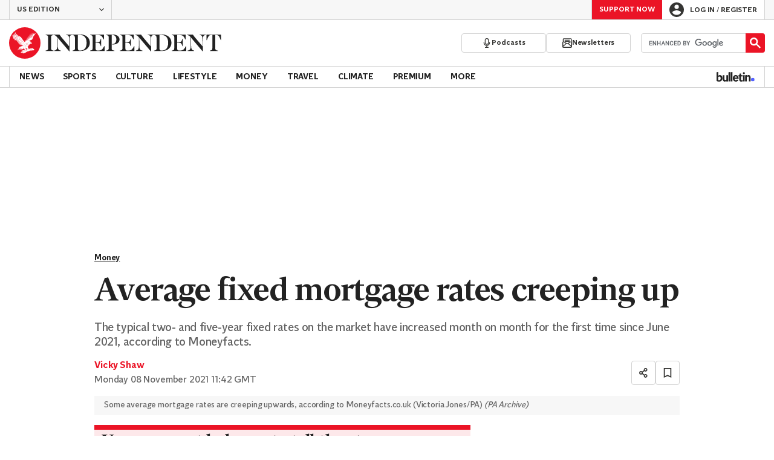

--- FILE ---
content_type: text/javascript;charset=utf-8
request_url: https://id.cxense.com/public/user/id?json=%7B%22identities%22%3A%5B%7B%22type%22%3A%22ckp%22%2C%22id%22%3A%22mkpevo5z6q9kg89r%22%7D%2C%7B%22type%22%3A%22lst%22%2C%22id%22%3A%2275b0d5dgmcyc1ua6y0ts5c23d%22%7D%2C%7B%22type%22%3A%22cst%22%2C%22id%22%3A%2275b0d5dgmcyc1ua6y0ts5c23d%22%7D%5D%7D&callback=cXJsonpCB1
body_size: 186
content:
/**/
cXJsonpCB1({"httpStatus":200,"response":{"userId":"cx:emkwq57i82sirrax7q8sxjfc:4lmo669crt4e","newUser":true}})

--- FILE ---
content_type: text/javascript;charset=utf-8
request_url: https://p1cluster.cxense.com/p1.js
body_size: 99
content:
cX.library.onP1('75b0d5dgmcyc1ua6y0ts5c23d');


--- FILE ---
content_type: image/svg+xml
request_url: https://static.independent.co.uk/static-assets/images/mobile-stores/Trading_212.svg
body_size: 10307
content:
<svg width="237" height="62" viewBox="0 0 237 62" fill="none" xmlns="http://www.w3.org/2000/svg">
<g clip-path="url(#clip0_2850_194)">
<path fill-rule="evenodd" clip-rule="evenodd" d="M226.625 18.93C233.454 16.9667 235.315 14.7938 235.315 8.79295C235.315 4.34567 233.349 -4.57764e-05 224.97 -4.57764e-05C217.107 -4.57764e-05 214.935 3.51638 214.625 8.79295C214.625 9.41481 215.039 9.82753 215.661 9.82753H219.488C220.211 9.82753 220.522 9.51853 220.626 8.79295C220.937 5.89624 222.693 5.17195 224.97 5.17195C227.451 5.17195 229.418 6.00081 229.418 8.79295C229.418 12.6218 227.971 12.9308 221.866 14.7938C215.452 16.6547 213.591 19.5505 213.591 24.3107V28.4481C213.591 29.0691 213.902 29.4818 214.625 29.4818H233.245C233.866 29.4818 234.279 29.1715 234.279 28.4481V25.3448C234.279 24.621 233.866 24.3107 233.245 24.3107H219.488C219.488 21.5172 220.937 20.6884 226.625 18.93" fill="black"/>
<path fill-rule="evenodd" clip-rule="evenodd" d="M206.332 24.3105V1.24097C206.332 0.51754 205.815 0.205969 205.091 0.414254L195.988 3.82825C195.47 4.03397 195.16 4.44797 195.16 4.96568V8.58497C195.16 9.3114 195.677 9.61954 196.401 9.41511L200.539 7.83583V24.3105H195.16C194.436 24.3105 194.125 24.725 194.125 25.3447V28.448C194.125 29.0694 194.436 29.4817 195.16 29.4817H209.643C210.263 29.4817 210.677 29.1718 210.677 28.448V25.3447C210.677 24.6213 210.263 24.3105 209.643 24.3105H206.332Z" fill="black"/>
<path fill-rule="evenodd" clip-rule="evenodd" d="M183.452 18.93C190.28 16.9667 192.143 14.7938 192.143 8.79295C192.143 4.34567 190.176 -4.57764e-05 181.797 -4.57764e-05C173.936 -4.57764e-05 171.762 3.51638 171.452 8.79295C171.452 9.41481 171.866 9.82753 172.488 9.82753H176.315C177.038 9.82753 177.35 9.51853 177.452 8.79295C177.764 5.89624 179.522 5.17195 181.797 5.17195C184.281 5.17195 186.246 6.00081 186.246 8.79295C186.246 12.6218 184.798 12.9308 178.694 14.7938C172.281 16.6547 170.418 19.5505 170.418 24.3107V28.4481C170.418 29.0691 170.729 29.4818 171.452 29.4818H190.073C190.694 29.4818 191.107 29.1715 191.107 28.4481V25.3448C191.107 24.621 190.694 24.3107 190.073 24.3107H176.315C176.315 21.5172 177.764 20.6884 183.452 18.93" fill="black"/>
<path fill-rule="evenodd" clip-rule="evenodd" d="M124.64 1.55169V13.1385L125.007 18.9345L114.916 1.24012C114.606 0.724544 114.296 0.516258 113.674 0.516258H109.744C109.02 0.516258 108.709 0.930687 108.709 1.55169V28.448C108.709 29.0694 109.02 29.4817 109.744 29.4817H113.468C114.089 29.4817 114.501 29.0694 114.501 28.448V16.8611L114.135 11.0643L124.225 28.7587C124.537 29.2751 124.847 29.4817 125.467 29.4817H129.398C130.019 29.4817 130.433 29.1718 130.433 28.448V1.55169C130.433 0.828258 130.019 0.516258 129.398 0.516258H125.675C124.95 0.516258 124.64 0.828258 124.64 1.55169" fill="black"/>
<path fill-rule="evenodd" clip-rule="evenodd" d="M103.123 28.4481V1.55182C103.123 0.827959 102.709 0.516388 102.088 0.516388H98.364C97.6402 0.516388 97.3295 0.930388 97.3295 1.55182V28.4481C97.3295 29.0691 97.6402 29.4818 98.364 29.4818H102.088C102.709 29.4818 103.123 29.0691 103.123 28.4481" fill="black"/>
<path fill-rule="evenodd" clip-rule="evenodd" d="M57.4001 7.27697L61.4338 16.2401C61.6413 16.8611 62.0531 17.0694 62.5717 17.0694H66.3997C67.2268 17.0694 67.5358 16.5521 67.2268 15.8278L60.7091 1.34383C60.5026 0.724543 60.0881 0.516685 59.5717 0.516685H55.2277C54.7096 0.516685 54.2964 0.724543 54.0886 1.34383L47.5717 15.8278C47.2614 16.5521 47.5717 17.0694 48.3988 17.0694H52.2264C52.7441 17.0694 53.1577 16.8611 53.3647 16.2401L57.4001 7.27697Z" fill="#00A7E1"/>
<path fill-rule="evenodd" clip-rule="evenodd" d="M34.2259 13.3447H30.1922V5.6883H34.2259C37.7436 5.6883 39.193 6.72458 39.193 9.51758C39.193 12.3089 37.7436 13.3447 34.2259 13.3447V13.3447ZM40.1565 17.6446C44.3063 16.112 45.0885 12.7846 45.0885 9.51758C45.0885 5.06901 43.6412 0.516296 34.2259 0.516296H25.435C24.7095 0.516296 24.3987 0.930725 24.3987 1.55172V28.448C24.3987 29.069 24.7095 29.4817 25.435 29.4817H29.1576C29.7786 29.4817 30.1922 29.069 30.1922 28.448V18.5159L34.519 18.5154L38.7782 28.6554C38.9852 29.2752 39.3987 29.4817 39.9169 29.4817H43.7432C44.5725 29.4817 44.881 28.9644 44.5725 28.2406L40.1565 17.6446Z" fill="black"/>
<path fill-rule="evenodd" clip-rule="evenodd" d="M20.0546 0.516472H1.43441C0.709271 0.516472 0.399414 0.828043 0.399414 1.5519V4.65433C0.399414 5.27447 0.813414 5.68847 1.43441 5.68847H7.84799V28.4482C7.84799 29.0692 8.15827 29.4819 8.88213 29.4819H12.6068C13.2274 29.4819 13.641 29.0692 13.641 28.4482V5.68847H20.0546C20.6747 5.68847 21.0883 5.27447 21.0883 4.65433V1.5519C21.0883 0.828043 20.6747 0.516472 20.0546 0.516472" fill="black"/>
<path fill-rule="evenodd" clip-rule="evenodd" d="M156.192 13.9646H147.399C146.677 13.9646 146.365 14.2753 146.365 15V18.1046C146.365 18.7234 146.677 19.1383 147.399 19.1383H151.331V20.1716C151.331 23.9983 149.88 24.828 146.365 24.828C142.848 24.828 141.399 23.9983 141.399 20.1716V9.82757C141.399 5.99957 142.848 5.172 146.365 5.172C149.571 5.172 151.019 5.89629 151.331 8.79214C151.331 9.51771 151.64 9.82757 152.364 9.82757H156.192C156.813 9.82757 157.226 9.414 157.226 8.79214C157.019 3.51643 155.158 0 146.365 0C136.951 0 135.503 4.03286 135.503 9.51771V20.481C135.503 25.9659 136.951 30 146.365 30C155.778 30 157.226 25.9659 157.226 20.481V15C157.226 14.2753 156.813 13.9646 156.192 13.9646" fill="black"/>
<path fill-rule="evenodd" clip-rule="evenodd" d="M86.2617 19.654C86.2617 23.4825 84.8131 24.3105 81.2954 24.3105H77.2608V5.6886H81.2954C84.8131 5.6886 86.2617 6.51746 86.2617 10.3446V19.654ZM81.2954 0.516602H72.5024C71.7785 0.516602 71.4683 0.930602 71.4683 1.5516V28.4483C71.4683 29.0693 71.7785 29.482 72.5024 29.482H81.2954C90.709 29.482 92.1567 25.4479 92.1567 19.966V10.0339C92.1567 4.55074 90.709 0.516602 81.2954 0.516602V0.516602Z" fill="black"/>
<path d="M225.806 61.3815C225.689 61.3815 225.587 61.3375 225.499 61.2496C225.411 61.1616 225.367 61.059 225.367 60.9418C225.367 60.8832 225.374 60.8245 225.389 60.7659C225.403 60.7073 225.433 60.634 225.477 60.5461L227.169 56.523L222.971 46.6081C222.897 46.4323 222.861 46.3077 222.861 46.2344C222.861 46.1025 222.905 45.9926 222.992 45.9047C223.08 45.8167 223.19 45.7728 223.322 45.7728H224.399C224.546 45.7728 224.663 45.8094 224.751 45.8827C224.839 45.956 224.898 46.0439 224.927 46.1465L228.269 54.1487L231.698 46.1465C231.742 46.0439 231.801 45.956 231.874 45.8827C231.962 45.8094 232.087 45.7728 232.248 45.7728H233.281C233.413 45.7728 233.523 45.8167 233.611 45.9047C233.699 45.9926 233.743 46.0952 233.743 46.2124C233.743 46.2857 233.706 46.4176 233.633 46.6081L227.389 61.0077C227.345 61.1103 227.279 61.1983 227.191 61.2715C227.118 61.3448 227.001 61.3815 226.84 61.3815H225.806Z" fill="black"/>
<path d="M215.395 57.2482C214.662 57.2482 213.995 57.1016 213.395 56.8085C212.794 56.5154 212.31 56.1197 211.944 55.6214C211.577 55.1231 211.394 54.5588 211.394 53.9286C211.394 52.9173 211.804 52.1112 212.625 51.5103C213.446 50.9094 214.516 50.5137 215.835 50.3232L219.11 49.8615V49.224C219.11 48.5205 218.905 47.9709 218.495 47.5752C218.099 47.1795 217.447 46.9816 216.538 46.9816C215.879 46.9816 215.344 47.1135 214.933 47.3773C214.538 47.6411 214.259 47.9782 214.098 48.3886C214.01 48.6084 213.856 48.7184 213.636 48.7184H212.647C212.486 48.7184 212.361 48.6744 212.273 48.5865C212.2 48.4839 212.163 48.3666 212.163 48.2347C212.163 48.0149 212.244 47.7437 212.405 47.4213C212.581 47.0989 212.845 46.7838 213.197 46.476C213.548 46.1682 213.995 45.9117 214.538 45.7065C215.095 45.4867 215.769 45.3768 216.56 45.3768C217.44 45.3768 218.18 45.494 218.781 45.7285C219.382 45.9484 219.851 46.2488 220.188 46.6299C220.539 47.0109 220.789 47.4433 220.935 47.9269C221.096 48.4106 221.177 48.9016 221.177 49.3999V56.5227C221.177 56.6693 221.126 56.7938 221.023 56.8964C220.935 56.9844 220.818 57.0283 220.671 57.0283H219.66C219.499 57.0283 219.374 56.9844 219.286 56.8964C219.198 56.7938 219.154 56.6693 219.154 56.5227V55.5774C218.964 55.8412 218.707 56.105 218.385 56.3688C218.063 56.618 217.66 56.8305 217.176 57.0064C216.692 57.1676 216.099 57.2482 215.395 57.2482ZM215.857 55.5994C216.458 55.5994 217.007 55.4748 217.506 55.2256C218.004 54.9618 218.392 54.5588 218.671 54.0165C218.964 53.4742 219.11 52.7927 219.11 51.972V51.3564L216.56 51.7302C215.52 51.8767 214.736 52.1259 214.208 52.4776C213.68 52.8147 213.417 53.2471 213.417 53.7747C213.417 54.1851 213.534 54.5295 213.768 54.808C214.017 55.0718 214.325 55.2696 214.692 55.4015C215.073 55.5334 215.461 55.5994 215.857 55.5994Z" fill="black"/>
<path d="M203.31 57.2482C202.504 57.2482 201.808 57.109 201.221 56.8305C200.635 56.5374 200.152 56.149 199.77 55.6653C199.404 55.167 199.126 54.6028 198.935 53.9726C198.759 53.3423 198.657 52.6755 198.627 51.972C198.613 51.7375 198.605 51.5177 198.605 51.3125C198.605 51.1073 198.613 50.8875 198.627 50.653C198.657 49.9641 198.759 49.3046 198.935 48.6744C199.126 48.0442 199.404 47.4799 199.77 46.9816C200.152 46.4833 200.635 46.0949 201.221 45.8165C201.808 45.5233 202.504 45.3768 203.31 45.3768C204.175 45.3768 204.893 45.5307 205.464 45.8384C206.036 46.1462 206.505 46.5273 206.871 46.9816V41.9253C206.871 41.7787 206.915 41.6615 207.003 41.5735C207.106 41.4709 207.23 41.4196 207.377 41.4196H208.432C208.579 41.4196 208.696 41.4709 208.784 41.5735C208.887 41.6615 208.938 41.7787 208.938 41.9253V56.5227C208.938 56.6693 208.887 56.7938 208.784 56.8964C208.696 56.9844 208.579 57.0283 208.432 57.0283H207.443C207.282 57.0283 207.157 56.9844 207.069 56.8964C206.981 56.7938 206.937 56.6693 206.937 56.5227V55.5994C206.571 56.0684 206.095 56.4641 205.508 56.7865C204.922 57.0943 204.189 57.2482 203.31 57.2482ZM203.772 55.4675C204.504 55.4675 205.091 55.2989 205.53 54.9618C205.97 54.6247 206.3 54.1997 206.52 53.6868C206.739 53.1591 206.857 52.6242 206.871 52.0819C206.886 51.8474 206.893 51.569 206.893 51.2465C206.893 50.9094 206.886 50.6236 206.871 50.3891C206.857 49.8762 206.732 49.3705 206.498 48.8722C206.278 48.3739 205.941 47.9636 205.486 47.6411C205.047 47.3187 204.475 47.1575 203.772 47.1575C203.024 47.1575 202.431 47.326 201.991 47.6631C201.551 47.9856 201.236 48.4179 201.046 48.9602C200.855 49.4878 200.745 50.0594 200.716 50.6749C200.701 51.1 200.701 51.525 200.716 51.95C200.745 52.5656 200.855 53.1445 201.046 53.6868C201.236 54.2144 201.551 54.6467 201.991 54.9838C202.431 55.3063 203.024 55.4675 203.772 55.4675Z" fill="black"/>
<path d="M184.216 61.2053C184.099 61.2053 183.996 61.1613 183.908 61.0734C183.82 60.9855 183.776 60.8829 183.776 60.7656C183.776 60.707 183.784 60.6484 183.798 60.5898C183.813 60.5311 183.842 60.4579 183.886 60.3699L185.579 56.3468L181.38 46.432C181.307 46.2561 181.27 46.1316 181.27 46.0583C181.27 45.9264 181.314 45.8164 181.402 45.7285C181.49 45.6406 181.6 45.5966 181.732 45.5966H182.809C182.956 45.5966 183.073 45.6332 183.161 45.7065C183.249 45.7798 183.307 45.8677 183.337 45.9703L186.678 53.9725L190.108 45.9703C190.152 45.8677 190.21 45.7798 190.284 45.7065C190.372 45.6332 190.496 45.5966 190.657 45.5966H191.691C191.823 45.5966 191.932 45.6406 192.02 45.7285C192.108 45.8164 192.152 45.919 192.152 46.0363C192.152 46.1096 192.116 46.2415 192.042 46.432L185.799 60.8316C185.755 60.9342 185.689 61.0221 185.601 61.0954C185.528 61.1687 185.411 61.2053 185.249 61.2053H184.216Z" fill="black"/>
<path d="M174.37 57.0283C174.223 57.0283 174.099 56.9844 173.996 56.8964C173.908 56.7938 173.864 56.6693 173.864 56.5227V46.1242C173.864 45.9777 173.908 45.8531 173.996 45.7505C174.099 45.6479 174.223 45.5966 174.37 45.5966H175.381C175.528 45.5966 175.652 45.6479 175.755 45.7505C175.857 45.8531 175.909 45.9777 175.909 46.1242V47.0915C176.202 46.5932 176.605 46.2195 177.118 45.9703C177.631 45.7212 178.246 45.5966 178.964 45.5966H179.844C179.99 45.5966 180.108 45.6479 180.196 45.7505C180.284 45.8384 180.327 45.9557 180.327 46.1022V47.0036C180.327 47.1501 180.284 47.2674 180.196 47.3553C180.108 47.4433 179.99 47.4872 179.844 47.4872H178.525C177.733 47.4872 177.11 47.7217 176.656 48.1907C176.202 48.6451 175.975 49.2679 175.975 50.0594V56.5227C175.975 56.6693 175.923 56.7938 175.821 56.8964C175.718 56.9844 175.594 57.0283 175.447 57.0283H174.37Z" fill="black"/>
<path d="M166.113 57.2482C164.604 57.2482 163.402 56.7865 162.508 55.8632C161.614 54.9252 161.123 53.6501 161.035 52.038C161.02 51.8474 161.013 51.6056 161.013 51.3125C161.013 51.0047 161.02 50.7555 161.035 50.565C161.093 49.5244 161.335 48.6158 161.76 47.839C162.185 47.0476 162.764 46.4393 163.497 46.0143C164.245 45.5893 165.117 45.3768 166.113 45.3768C167.227 45.3768 168.158 45.6113 168.905 46.0803C169.667 46.5493 170.246 47.2161 170.642 48.0808C171.038 48.9455 171.235 49.9568 171.235 51.1146V51.4884C171.235 51.6496 171.184 51.7741 171.082 51.8621C170.994 51.95 170.876 51.994 170.73 51.994H163.123C163.123 52.0086 163.123 52.038 163.123 52.0819C163.123 52.1259 163.123 52.1625 163.123 52.1918C163.153 52.7927 163.285 53.357 163.519 53.8846C163.754 54.3976 164.091 54.8153 164.53 55.1377C164.97 55.4601 165.498 55.6214 166.113 55.6214C166.641 55.6214 167.08 55.5408 167.432 55.3795C167.784 55.2183 168.07 55.0424 168.29 54.8519C168.509 54.6467 168.656 54.4928 168.729 54.3903C168.861 54.1997 168.964 54.0898 169.037 54.0605C169.11 54.0165 169.228 53.9945 169.389 53.9945H170.444C170.591 53.9945 170.708 54.0385 170.796 54.1264C170.898 54.1997 170.942 54.3096 170.928 54.4562C170.913 54.676 170.796 54.9472 170.576 55.2696C170.356 55.5774 170.041 55.8852 169.631 56.1929C169.22 56.5007 168.722 56.7572 168.136 56.9624C167.549 57.1529 166.875 57.2482 166.113 57.2482ZM163.123 50.4771H169.147V50.4111C169.147 49.7516 169.022 49.1654 168.773 48.6524C168.539 48.1394 168.194 47.7364 167.74 47.4433C167.286 47.1355 166.743 46.9816 166.113 46.9816C165.483 46.9816 164.941 47.1355 164.486 47.4433C164.047 47.7364 163.71 48.1394 163.475 48.6524C163.241 49.1654 163.123 49.7516 163.123 50.4111V50.4771Z" fill="black"/>
<path d="M153.777 57.0283C153.557 57.0283 153.381 56.977 153.249 56.8744C153.132 56.7719 153.037 56.6399 152.963 56.4787L148.896 46.2781C148.867 46.2048 148.852 46.1316 148.852 46.0583C148.852 45.9264 148.896 45.8164 148.984 45.7285C149.072 45.6406 149.182 45.5966 149.314 45.5966H150.369C150.53 45.5966 150.655 45.6406 150.743 45.7285C150.831 45.8164 150.882 45.8971 150.897 45.9703L154.26 54.6321L157.602 45.9703C157.631 45.8971 157.683 45.8164 157.756 45.7285C157.844 45.6406 157.968 45.5966 158.13 45.5966H159.207C159.324 45.5966 159.427 45.6406 159.515 45.7285C159.617 45.8164 159.668 45.9264 159.668 46.0583C159.668 46.1316 159.654 46.2048 159.624 46.2781L155.535 56.4787C155.477 56.6399 155.382 56.7719 155.25 56.8744C155.132 56.977 154.956 57.0283 154.722 57.0283H153.777Z" fill="black"/>
<path d="M142.433 57.2482C140.924 57.2482 139.722 56.7865 138.828 55.8632C137.934 54.9252 137.443 53.6501 137.355 52.038C137.34 51.8474 137.333 51.6056 137.333 51.3125C137.333 51.0047 137.34 50.7555 137.355 50.565C137.413 49.5244 137.655 48.6158 138.08 47.839C138.505 47.0476 139.084 46.4393 139.817 46.0143C140.564 45.5893 141.436 45.3768 142.433 45.3768C143.547 45.3768 144.478 45.6113 145.225 46.0803C145.987 46.5493 146.566 47.2161 146.962 48.0808C147.358 48.9455 147.555 49.9568 147.555 51.1146V51.4884C147.555 51.6496 147.504 51.7741 147.401 51.8621C147.314 51.95 147.196 51.994 147.05 51.994H139.443C139.443 52.0086 139.443 52.038 139.443 52.0819C139.443 52.1259 139.443 52.1625 139.443 52.1918C139.473 52.7927 139.604 53.357 139.839 53.8846C140.073 54.3976 140.411 54.8153 140.85 55.1377C141.29 55.4601 141.818 55.6214 142.433 55.6214C142.961 55.6214 143.4 55.5408 143.752 55.3795C144.104 55.2183 144.39 55.0424 144.61 54.8519C144.829 54.6467 144.976 54.4928 145.049 54.3903C145.181 54.1997 145.284 54.0898 145.357 54.0605C145.43 54.0165 145.547 53.9945 145.709 53.9945H146.764C146.911 53.9945 147.028 54.0385 147.116 54.1264C147.218 54.1997 147.262 54.3096 147.248 54.4562C147.233 54.676 147.116 54.9472 146.896 55.2696C146.676 55.5774 146.361 55.8852 145.951 56.1929C145.54 56.5007 145.042 56.7572 144.456 56.9624C143.869 57.1529 143.195 57.2482 142.433 57.2482ZM139.443 50.4771H145.467V50.4111C145.467 49.7516 145.342 49.1654 145.093 48.6524C144.859 48.1394 144.514 47.7364 144.06 47.4433C143.606 47.1355 143.063 46.9816 142.433 46.9816C141.803 46.9816 141.261 47.1355 140.806 47.4433C140.367 47.7364 140.029 48.1394 139.795 48.6524C139.56 49.1654 139.443 49.7516 139.443 50.4111V50.4771Z" fill="black"/>
<path d="M119.625 57.0283C119.478 57.0283 119.354 56.9844 119.251 56.8964C119.163 56.7938 119.119 56.6693 119.119 56.5227V41.9253C119.119 41.7787 119.163 41.6615 119.251 41.5735C119.354 41.4709 119.478 41.4196 119.625 41.4196H120.724C120.885 41.4196 121.01 41.4709 121.098 41.5735C121.186 41.6615 121.23 41.7787 121.23 41.9253V47.0476C121.625 46.5493 122.109 46.1462 122.681 45.8384C123.252 45.5307 123.978 45.3768 124.857 45.3768C125.81 45.3768 126.616 45.5893 127.275 46.0143C127.949 46.4247 128.455 47.0036 128.792 47.7511C129.144 48.4839 129.32 49.3412 129.32 50.3232V56.5227C129.32 56.6693 129.276 56.7938 129.188 56.8964C129.1 56.9844 128.975 57.0283 128.814 57.0283H127.715C127.568 57.0283 127.444 56.9844 127.341 56.8964C127.253 56.7938 127.209 56.6693 127.209 56.5227V50.4331C127.209 49.4072 126.96 48.6084 126.462 48.0368C125.963 47.4506 125.231 47.1575 124.263 47.1575C123.355 47.1575 122.622 47.4506 122.065 48.0368C121.508 48.6084 121.23 49.4072 121.23 50.4331V56.5227C121.23 56.6693 121.186 56.7938 121.098 56.8964C121.01 56.9844 120.885 57.0283 120.724 57.0283H119.625Z" fill="black"/>
<path d="M114.972 57.0283C114.152 57.0283 113.485 56.8745 112.972 56.5667C112.459 56.2442 112.085 55.7972 111.851 55.2256C111.616 54.6394 111.499 53.9506 111.499 53.1591V47.3553H109.784C109.638 47.3553 109.513 47.3114 109.41 47.2234C109.322 47.1208 109.278 46.9963 109.278 46.8497V46.1022C109.278 45.9557 109.322 45.8384 109.41 45.7505C109.513 45.6479 109.638 45.5966 109.784 45.5966H111.499V41.9253C111.499 41.7787 111.543 41.6615 111.631 41.5735C111.733 41.4709 111.858 41.4196 112.004 41.4196H113.038C113.184 41.4196 113.302 41.4709 113.389 41.5735C113.492 41.6615 113.543 41.7787 113.543 41.9253V45.5966H116.269C116.416 45.5966 116.533 45.6479 116.621 45.7505C116.724 45.8384 116.775 45.9557 116.775 46.1022V46.8497C116.775 46.9963 116.724 47.1208 116.621 47.2234C116.533 47.3114 116.416 47.3553 116.269 47.3553H113.543V53.0053C113.543 53.6941 113.661 54.2364 113.895 54.6321C114.13 55.0278 114.547 55.2256 115.148 55.2256H116.489C116.636 55.2256 116.753 55.2769 116.841 55.3795C116.944 55.4675 116.995 55.5847 116.995 55.7313V56.5227C116.995 56.6693 116.944 56.7938 116.841 56.8964C116.753 56.9844 116.636 57.0283 116.489 57.0283H114.972Z" fill="black"/>
<path d="M105.691 57.0283C105.545 57.0283 105.42 56.9844 105.318 56.8964C105.23 56.7938 105.186 56.6693 105.186 56.5227V41.9253C105.186 41.7787 105.23 41.6615 105.318 41.5735C105.42 41.4709 105.545 41.4196 105.691 41.4196H106.725C106.886 41.4196 107.01 41.4709 107.098 41.5735C107.186 41.6615 107.23 41.7787 107.23 41.9253V56.5227C107.23 56.6693 107.186 56.7938 107.098 56.8964C107.01 56.9844 106.886 57.0283 106.725 57.0283H105.691Z" fill="black"/>
<path d="M96.2216 57.2482C95.4888 57.2482 94.822 57.1016 94.2211 56.8085C93.6202 56.5154 93.1365 56.1197 92.7701 55.6214C92.4037 55.1231 92.2205 54.5588 92.2205 53.9286C92.2205 52.9173 92.6309 52.1112 93.4516 51.5103C94.2724 50.9094 95.3423 50.5137 96.6613 50.3232L99.9369 49.8615V49.224C99.9369 48.5205 99.7318 47.9709 99.3214 47.5752C98.9257 47.1795 98.2735 46.9816 97.3648 46.9816C96.7053 46.9816 96.1703 47.1135 95.76 47.3773C95.3642 47.6411 95.0858 47.9782 94.9246 48.3886C94.8366 48.6084 94.6827 48.7184 94.4629 48.7184H93.4736C93.3124 48.7184 93.1878 48.6744 93.0999 48.5865C93.0266 48.4839 92.99 48.3666 92.99 48.2347C92.99 48.0149 93.0706 47.7437 93.2318 47.4213C93.4077 47.0989 93.6715 46.7838 94.0232 46.476C94.375 46.1682 94.822 45.9117 95.3643 45.7065C95.9212 45.4867 96.5954 45.3768 97.3868 45.3768C98.2661 45.3768 99.0063 45.494 99.6072 45.7285C100.208 45.9484 100.677 46.2488 101.014 46.6299C101.366 47.0109 101.615 47.4433 101.762 47.9269C101.923 48.4106 102.003 48.9016 102.003 49.3999V56.5227C102.003 56.6693 101.952 56.7938 101.85 56.8964C101.762 56.9844 101.644 57.0283 101.498 57.0283H100.487C100.325 57.0283 100.201 56.9844 100.113 56.8964C100.025 56.7938 99.9809 56.6693 99.9809 56.5227V55.5774C99.7904 55.8412 99.5339 56.105 99.2115 56.3688C98.889 56.618 98.486 56.8305 98.0023 57.0064C97.5187 57.1676 96.9251 57.2482 96.2216 57.2482ZM96.6833 55.5994C97.2842 55.5994 97.8338 55.4748 98.3321 55.2256C98.8304 54.9618 99.2188 54.5588 99.4973 54.0165C99.7904 53.4742 99.9369 52.7927 99.9369 51.972V51.3564L97.3868 51.7302C96.3462 51.8767 95.5621 52.1259 95.0345 52.4776C94.5069 52.8147 94.2431 53.2471 94.2431 53.7747C94.2431 54.1851 94.3603 54.5295 94.5948 54.808C94.844 55.0718 95.1517 55.2696 95.5181 55.4015C95.8992 55.5334 96.2876 55.5994 96.6833 55.5994Z" fill="black"/>
<path d="M85.283 57.2482C83.7734 57.2482 82.5716 56.7865 81.6776 55.8632C80.7836 54.9252 80.2926 53.6501 80.2047 52.038C80.19 51.8474 80.1827 51.6056 80.1827 51.3125C80.1827 51.0047 80.19 50.7555 80.2047 50.565C80.2633 49.5244 80.5051 48.6158 80.9301 47.839C81.3552 47.0476 81.9341 46.4393 82.6669 46.0143C83.4143 45.5893 84.2864 45.3768 85.283 45.3768C86.3968 45.3768 87.3275 45.6113 88.075 46.0803C88.8371 46.5493 89.416 47.2161 89.8117 48.0808C90.2074 48.9455 90.4053 49.9568 90.4053 51.1146V51.4884C90.4053 51.6496 90.354 51.7741 90.2514 51.8621C90.1635 51.95 90.0462 51.994 89.8997 51.994H82.2931C82.2931 52.0086 82.2931 52.038 82.2931 52.0819C82.2931 52.1259 82.2931 52.1625 82.2931 52.1918C82.3225 52.7927 82.4544 53.357 82.6889 53.8846C82.9234 54.3976 83.2604 54.8153 83.7001 55.1377C84.1398 55.4601 84.6674 55.6214 85.283 55.6214C85.8106 55.6214 86.2503 55.5408 86.602 55.3795C86.9538 55.2183 87.2396 55.0424 87.4594 54.8519C87.6793 54.6467 87.8258 54.4928 87.8991 54.3903C88.031 54.1997 88.1336 54.0898 88.2069 54.0605C88.2802 54.0165 88.3974 53.9945 88.5586 53.9945H89.6139C89.7604 53.9945 89.8777 54.0385 89.9656 54.1264C90.0682 54.1997 90.1122 54.3096 90.0975 54.4562C90.0828 54.676 89.9656 54.9472 89.7458 55.2696C89.5259 55.5774 89.2108 55.8852 88.8004 56.1929C88.3901 56.5007 87.8918 56.7572 87.3055 56.9624C86.7193 57.1529 86.0451 57.2482 85.283 57.2482ZM82.2931 50.4771H88.3168V50.4111C88.3168 49.7516 88.1922 49.1654 87.9431 48.6524C87.7086 48.1394 87.3641 47.7364 86.9098 47.4433C86.4555 47.1355 85.9132 46.9816 85.283 46.9816C84.6528 46.9816 84.1105 47.1355 83.6562 47.4433C83.2165 47.7364 82.8794 48.1394 82.6449 48.6524C82.4104 49.1654 82.2931 49.7516 82.2931 50.4111V50.4771Z" fill="black"/>
<path d="M66.4407 57.0283C66.2502 57.0283 66.1036 56.9844 66.0011 56.8964C65.8985 56.7938 65.8105 56.6546 65.7372 56.4787L62.6155 46.2781C62.5862 46.2048 62.5715 46.1316 62.5715 46.0583C62.5715 45.9264 62.6155 45.8164 62.7034 45.7285C62.806 45.6406 62.916 45.5966 63.0332 45.5966H64.0005C64.1617 45.5966 64.2863 45.6406 64.3742 45.7285C64.4622 45.8164 64.5208 45.8971 64.5501 45.9703L66.9903 54.2583L69.6064 46.0583C69.6358 45.9557 69.6944 45.8531 69.7823 45.7505C69.8849 45.6479 70.0315 45.5966 70.222 45.5966H70.9695C71.16 45.5966 71.3066 45.6479 71.4091 45.7505C71.5117 45.8531 71.5704 45.9557 71.585 46.0583L74.2011 54.2583L76.6414 45.9703C76.656 45.8971 76.7073 45.8164 76.7952 45.7285C76.8832 45.6406 77.0078 45.5966 77.169 45.5966H78.1363C78.2682 45.5966 78.3781 45.6406 78.466 45.7285C78.554 45.8164 78.5979 45.9264 78.5979 46.0583C78.5979 46.1316 78.5833 46.2048 78.554 46.2781L75.4322 56.4787C75.3883 56.6546 75.3077 56.7938 75.1904 56.8964C75.0878 56.9844 74.9339 57.0283 74.7287 57.0283H73.8714C73.6808 57.0283 73.5196 56.9844 73.3877 56.8964C73.2705 56.7938 73.1899 56.6546 73.1459 56.4787L70.5957 48.6084L68.0456 56.4787C67.9869 56.6546 67.899 56.7938 67.7818 56.8964C67.6645 56.9844 67.5033 57.0283 67.2981 57.0283H66.4407Z" fill="black"/>
<path d="M49.6359 57.2482C48.8299 57.2482 48.1337 57.109 47.5474 56.8305C46.9612 56.5374 46.4776 56.149 46.0965 55.6653C45.7301 55.167 45.4516 54.6028 45.2611 53.9726C45.0852 53.3423 44.9826 52.6755 44.9533 51.972C44.9387 51.7375 44.9313 51.5177 44.9313 51.3125C44.9313 51.1073 44.9387 50.8875 44.9533 50.653C44.9826 49.9641 45.0852 49.3046 45.2611 48.6744C45.4516 48.0442 45.7301 47.4799 46.0965 46.9816C46.4776 46.4833 46.9612 46.0949 47.5474 45.8165C48.1337 45.5233 48.8299 45.3768 49.6359 45.3768C50.5006 45.3768 51.2188 45.5307 51.7904 45.8384C52.362 46.1462 52.831 46.5273 53.1974 46.9816V41.9253C53.1974 41.7787 53.2413 41.6615 53.3293 41.5735C53.4319 41.4709 53.5564 41.4196 53.703 41.4196H54.7582C54.9048 41.4196 55.022 41.4709 55.11 41.5735C55.2126 41.6615 55.2639 41.7787 55.2639 41.9253V56.5227C55.2639 56.6693 55.2126 56.7938 55.11 56.8964C55.022 56.9844 54.9048 57.0283 54.7582 57.0283H53.7689C53.6077 57.0283 53.4832 56.9844 53.3952 56.8964C53.3073 56.7938 53.2633 56.6693 53.2633 56.5227V55.5994C52.8969 56.0684 52.4206 56.4641 51.8343 56.7865C51.2481 57.0943 50.5153 57.2482 49.6359 57.2482ZM50.0976 55.4675C50.8304 55.4675 51.4166 55.2989 51.8563 54.9618C52.296 54.6247 52.6258 54.1997 52.8456 53.6868C53.0655 53.1591 53.1827 52.6242 53.1974 52.0819C53.212 51.8474 53.2193 51.569 53.2193 51.2465C53.2193 50.9094 53.212 50.6236 53.1974 50.3891C53.1827 49.8762 53.0581 49.3705 52.8236 48.8722C52.6038 48.3739 52.2667 47.9636 51.8124 47.6411C51.3727 47.3187 50.8011 47.1575 50.0976 47.1575C49.3501 47.1575 48.7566 47.326 48.3169 47.6631C47.8772 47.9856 47.5621 48.4179 47.3716 48.9602C47.181 49.4878 47.0711 50.0594 47.0418 50.6749C47.0272 51.1 47.0272 51.525 47.0418 51.95C47.0711 52.5656 47.181 53.1445 47.3716 53.6868C47.5621 54.2144 47.8772 54.6467 48.3169 54.9838C48.7566 55.3063 49.3501 55.4675 50.0976 55.4675Z" fill="black"/>
<path d="M40.6408 57.0283C40.4943 57.0283 40.3697 56.9844 40.2671 56.8964C40.1792 56.7938 40.1352 56.6693 40.1352 56.5227V41.9253C40.1352 41.7787 40.1792 41.6615 40.2671 41.5735C40.3697 41.4709 40.4943 41.4196 40.6408 41.4196H41.6741C41.8353 41.4196 41.9599 41.4709 42.0478 41.5735C42.1357 41.6615 42.1797 41.7787 42.1797 41.9253V56.5227C42.1797 56.6693 42.1357 56.7938 42.0478 56.8964C41.9599 56.9844 41.8353 57.0283 41.6741 57.0283H40.6408Z" fill="black"/>
<path d="M35.2945 57.0283C35.148 57.0283 35.0234 56.9844 34.9208 56.8964C34.8329 56.7938 34.7889 56.6693 34.7889 56.5227V46.1022C34.7889 45.9557 34.8329 45.8384 34.9208 45.7505C35.0234 45.6479 35.148 45.5966 35.2945 45.5966H36.3498C36.4963 45.5966 36.6136 45.6479 36.7015 45.7505C36.7895 45.8384 36.8334 45.9557 36.8334 46.1022V56.5227C36.8334 56.6693 36.7895 56.7938 36.7015 56.8964C36.6136 56.9844 36.4963 57.0283 36.3498 57.0283H35.2945ZM35.1187 43.4641C34.9721 43.4641 34.8475 43.4202 34.7449 43.3322C34.657 43.2296 34.613 43.1051 34.613 42.9585V41.7714C34.613 41.6248 34.657 41.5076 34.7449 41.4196C34.8475 41.317 34.9721 41.2657 35.1187 41.2657H36.5037C36.6502 41.2657 36.7675 41.317 36.8554 41.4196C36.958 41.5076 37.0093 41.6248 37.0093 41.7714V42.9585C37.0093 43.1051 36.958 43.2296 36.8554 43.3322C36.7675 43.4202 36.6502 43.4641 36.5037 43.4641H35.1187Z" fill="black"/>
<path d="M25.8291 57.2482C24.8911 57.2482 24.0923 57.043 23.4328 56.6326C22.7879 56.2076 22.2969 55.6214 21.9599 54.8739C21.6228 54.1264 21.4542 53.2691 21.4542 52.3018V46.1022C21.4542 45.9557 21.4982 45.8384 21.5861 45.7505C21.6887 45.6479 21.8133 45.5966 21.9599 45.5966H23.0591C23.2056 45.5966 23.3229 45.6479 23.4108 45.7505C23.5134 45.8384 23.5647 45.9557 23.5647 46.1022V52.1918C23.5647 54.3756 24.5173 55.4675 26.4226 55.4675C27.3313 55.4675 28.0568 55.1817 28.5991 54.6101C29.156 54.0238 29.4345 53.2178 29.4345 52.1918V46.1022C29.4345 45.9557 29.4784 45.8384 29.5664 45.7505C29.6689 45.6479 29.7935 45.5966 29.9401 45.5966H31.0173C31.1785 45.5966 31.3031 45.6479 31.391 45.7505C31.479 45.8384 31.5229 45.9557 31.5229 46.1022V56.5227C31.5229 56.6693 31.479 56.7938 31.391 56.8964C31.3031 56.9844 31.1785 57.0283 31.0173 57.0283H30.006C29.8595 57.0283 29.7349 56.9844 29.6323 56.8964C29.5444 56.7938 29.5004 56.6693 29.5004 56.5227V55.5554C29.1047 56.0684 28.621 56.4787 28.0495 56.7865C27.4925 57.0943 26.7524 57.2482 25.8291 57.2482Z" fill="black"/>
<path d="M7.67086 57.0284C7.50964 57.0284 7.38506 56.9844 7.29713 56.8964C7.20919 56.7939 7.16522 56.6693 7.16522 56.5227V42.1671C7.16522 42.0059 7.20919 41.8813 7.29713 41.7934C7.38506 41.6908 7.50964 41.6395 7.67086 41.6395H13.6945C14.7937 41.6395 15.6877 41.8227 16.3766 42.1891C17.0801 42.5408 17.593 43.0245 17.9154 43.64C18.2525 44.2556 18.4211 44.9444 18.4211 45.7065C18.4211 46.3074 18.3185 46.8277 18.1133 47.2674C17.9228 47.6924 17.681 48.0442 17.3878 48.3226C17.0947 48.5865 16.8089 48.7916 16.5304 48.9382C17.102 49.2167 17.6077 49.671 18.0474 50.3012C18.5017 50.9314 18.7289 51.6935 18.7289 52.5876C18.7289 53.3936 18.5457 54.1338 18.1793 54.808C17.8129 55.4821 17.2633 56.0244 16.5304 56.4348C15.8123 56.8305 14.9183 57.0284 13.8484 57.0284H7.67086ZM9.31966 55.2476H13.5626C14.5152 55.2476 15.248 54.9912 15.761 54.4782C16.274 53.9652 16.5304 53.335 16.5304 52.5876C16.5304 51.8108 16.274 51.1733 15.761 50.6749C15.248 50.162 14.5152 49.9055 13.5626 49.9055H9.31966V55.2476ZM9.31966 48.1468H13.3647C14.3027 48.1468 15.0135 47.9343 15.4972 47.5092C15.9808 47.0696 16.2227 46.476 16.2227 45.7285C16.2227 44.9811 15.9808 44.4095 15.4972 44.0138C15.0135 43.6181 14.3027 43.4202 13.3647 43.4202H9.31966V48.1468Z" fill="black"/>
</g>
<defs>
<clipPath id="clip0_2850_194">
<rect width="237" height="61.3815" fill="white"/>
</clipPath>
</defs>
</svg>
